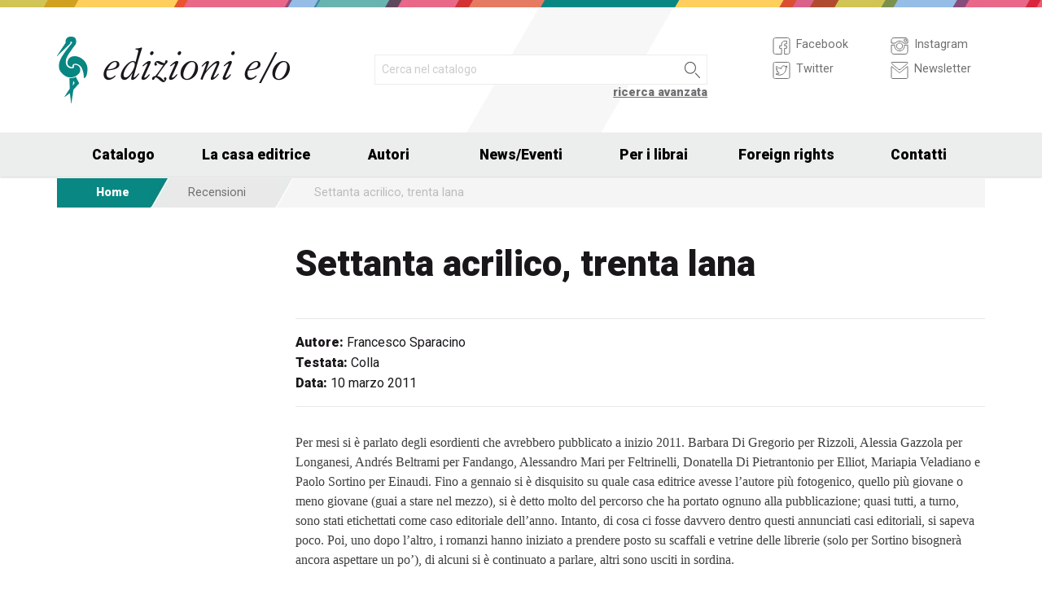

--- FILE ---
content_type: text/html; charset=UTF-8
request_url: https://www.edizionieo.it/review/963
body_size: 8615
content:
<!DOCTYPE html>
<html class="no-js" lang="it">
<head>
  <meta charset="utf-8" />
  <meta name="viewport" content="width=device-width, initial-scale=1.0" />
  <title>Settanta acrilico, trenta lana</title>
      

  <!-- FAVICONS -->
  <link rel="apple-touch-icon-precomposed" sizes="144x144" href="/assets/img/favicon144.it.png">
  <link rel="apple-touch-icon-precomposed" sizes="114x114" href="/assets/img/favicon114.it.png">
  <link rel="apple-touch-icon-precomposed" sizes="72x72" href="/assets/img/favicon72.it.png">
  <link rel="apple-touch-icon-precomposed" href="/assets/img/favicon32.it.png">
  <link rel="icon" href="/assets/img/favicon.it.ico"/> 
  <link rel="icon" href="/assets/img/favicon.it.png" type="image/png"/> 

  <!-- FONTS -->
  <link href='https://fonts.googleapis.com/css?family=Roboto:400,400italic,900,900italic' rel='stylesheet' type='text/css'>
    <link rel="stylesheet" href="/assets/fontcustom/font/edizionieo.css">

  <!-- CSS -->
  <link rel="stylesheet" href="/assets/cache/compress.min.9b0f8e9c0099ce36b1cc54661b845e09.css">
 <link rel="stylesheet" href="/assets/font/font-awesome-4.4.0/css/font-awesome.min.css" type="text/css" media="all">

 <!-- COUNTRY SPECIFIC -->
 
  <!-- JS -->
  <script src="/assets/cache/compress.min.61b2e1ad3dce6d55519f4137f13b8a52.js"></script>

  <!--[if IE 9 ]><link rel="stylesheet" type="text/css" href="/assets/css/ie.9.css" media="screen" /> <![endif]-->
  <!--[if IE 8 ]><link rel="stylesheet" type="text/css" href="/assets/css/ie.8.css" media="screen" /> <![endif]-->
  <!--[if IE ]><link rel="stylesheet" type="text/css" href="/assets/css/ie.0.css" media="screen" /><![endif]-->

  <!-- META -->
  <meta property="og:site_name" content="Edizioni E/O" />
<meta property="og:locale" content="it_IT" />
<meta property="og:type" content="article" />
<meta property="og:url" content="http://www.edizionieo.it.cricchetto.frequenze.it/review/963">

  <!-- STATS -->
  
		<!-- mhzst -->
		<script>
		  var _paq = window._paq = window._paq || [];
		  _paq.push(['disableCookies']);
		  _paq.push(['trackPageView']);
		  _paq.push(['enableLinkTracking']);
		  (function() {
		    var u="https://stats.frequenze.it/analytics/";
		    _paq.push(['setTrackerUrl', u+'matomo.php']);
		    _paq.push(['setSiteId', 'D427D925']);
		    var d=document, g=d.createElement('script'), s=d.getElementsByTagName('script')[0];
		    g.async=true; g.src=u+'matomo.js'; s.parentNode.insertBefore(g,s);
		  })();
		</script>
		<!-- /mhzst -->
<!-- \being{cookieparty} -->
<link rel="stylesheet" href="https://www.cookieparty.eu/assets/css/cookieparty.min.css?v=211129" type="text/css" />
<script type="text/javascript" src="https://www.cookieparty.eu/assets/js/cookieparty.min.js?v=211129" cookieparty="skip"></script>
<script type="text/javascript" src="https://www.cookieparty.eu/assets/var/cookieparty.config.php?domain=edizionieo.it&v=211129" cookieparty="skip"></script>
<script type="text/javascript" cookieparty="skip">
cookieparty.config.loadscriptmode = "default";
cookieparty.init();
</script>
<!-- \end{cookieparty} --></head><body>
<img src="/x1.jpg" srcset="/x2.jpg 2x" style="display:none" />
<div id="wrapper">
	<header class="hide-for-small-only">
        <div class="row medium-uncollapse">
            <div class="small-6 medium-4 columns">
                <div id="logo">
                    <!--<a href="/"><img width="160px" height="122px" src="/assets/img/transparent.gif"></a>-->
                    <div class="logo"><a href="/"><img src="/assets/img/logo.jpg" srcset="/assets/img/logo_2x.jpg 2x" /></a></div>
                </div>          
            </div>
           
            <div class="small-12 medium-5 columns">
                <div id="search" class="row">
                    <div class="large-12 columns">
                      <div class="row collapse">
                        <div style="height:2.25rem" class="small-10 columns">
                          <form id="smart-query" method="get" action="/catalogue/query">
                          <input type="text" name="search[q]" placeholder="Cerca nel catalogo" value="" />
                          <input type="hidden" value="smart" name="search[field]" />
                          </form>
                        </div>
                        <div style="height:2.25rem" class="small-2 columns">
                          <a href="javascript:void(0)" onclick="$('#smart-query').submit();" class="button postfix"><img width="40px" height="40px" src="/assets/img/transparent.gif"/></a>
                        </div>
                        <div class="right link_search"><a href="/catalogue/search">ricerca avanzata</a></div>
                      </div><!--/.row-->
                    </div> <!--/.large-12-->                         
                </div><!--/#search-->      
            </div><!--/.medium-5-->   
            
            <div class="hide-for-small-only medium-3 columns">
                <div id="icons">
                

                    <!-- <h4 class="fg_main_color">Seguici</h4> -->
                    <div class="row">
                    	<div class="medium-6 columns">
                            <div class="bp-button" style="" onclick="gotourl('https://www.facebook.com/edizionieo');">
                                <div class="bp-button-type-plain bp-button-type-plain-grey bp-button-icon-sx bp-button-label-sx">
                                    <i class=""><svg version="1.1" id="Layer_1" xmlns="http://www.w3.org/2000/svg" xmlns:xlink="http://www.w3.org/1999/xlink" x="0px" y="0px"
             width="26px" height="27px" viewbox="0 0 26 27" enable-background="new 0 0 26 27" xml:space="preserve">
        <path fill="#FFFFFF" stroke="currentColor" stroke-miterlimit="10" d="M20.5,3.514h-15c-1.375,0-2.5,1.125-2.5,2.5v15            c0,1.375,1.125,2.5,2.5,2.5h7.586v-7.171h-2.395v-3.125h2.395v-1.564c0-2.412,1.782-4.303,4.056-4.303h2.208v3.527h-1.975            c-0.518,0-0.669,0.297-0.669,0.707v1.633h2.644v3.125h-2.644v7.171H20.5c1.375,0,2.5-1.125,2.5-2.5v-15            C23,4.639,21.875,3.514,20.5,3.514z"/>
        </svg></i><span class="show-for-large-up bp-button-label"> Facebook</span>
                                </div>
                           </div><!--button--> 
                           <div class="bp-button" style="" onclick="gotourl('https://twitter.com/edizionieo');">
                                <div class="bp-button-type-plain bp-button-type-plain-grey bp-button-icon-sx bp-button-label-sx">
                                    <i class=""><svg version="1.1" id="Layer_1" xmlns="http://www.w3.org/2000/svg" xmlns:xlink="http://www.w3.org/1999/xlink" x="0px" y="0px"
	 width="26px" height="27px" viewbox="0 0 26 27" enable-background="new 0 0 26 27" xml:space="preserve">
<g>
	<g>
		<path fill="#FFFFFF" stroke="currentColor" stroke-miterlimit="10" d="M20.5,3.5h-15C3.843,3.5,3,4.01,3,5.667v15.667			C3,22.99,3.843,23.5,5.5,23.5h15c1.657,0,2.5-0.51,2.5-2.166V5.667C23,4.01,22.157,3.5,20.5,3.5z"/>
	</g>
	<g>
		<path fill="#FFFFFF" stroke="currentColor" stroke-miterlimit="10" d="M18.566,10.643c0.007,0.123,0.01,0.247,0.01,0.371			c0,3.798-2.89,8.18-8.173,8.18c-1.623,0-3.132-0.475-4.403-1.292c0.226,0.027,0.454,0.039,0.687,0.039			c1.346,0,2.583-0.459,3.565-1.229c-1.256-0.023-2.317-0.854-2.682-1.996c0.175,0.034,0.354,0.05,0.54,0.05			c0.262,0,0.516-0.033,0.756-0.101c-1.312-0.264-2.305-1.427-2.305-2.819v-0.035c0.389,0.215,0.832,0.346,1.302,0.359			c-0.77-0.516-1.277-1.395-1.277-2.393c0-0.527,0.143-1.02,0.39-1.445c1.415,1.739,3.532,2.882,5.92,3.004			c-0.05-0.211-0.075-0.43-0.075-0.656c0-1.588,1.286-2.873,2.873-2.873c0.825,0,1.572,0.349,2.097,0.906			c0.653-0.127,1.268-0.368,1.822-0.696c-0.214,0.671-0.668,1.235-1.262,1.59C18.932,9.537,19.485,9.383,20,9.154			C19.615,9.73,19.129,10.237,18.566,10.643"/>
	</g>
</g>
</svg>
        </svg></i><span class="show-for-large-up bp-button-label"> Twitter</span>
                                </div>
                           </div><!--button--> 
                       </div><!--column-6--> 
                       <div class="medium-6 columns">
                            <div class="bp-button" style="" onclick="gotourl('https://instagram.com/edizioni_eo/');">
                                <div class="bp-button-type-plain bp-button-type-plain-grey bp-button-icon-sx bp-button-label-sx">
                                    <i class=""><svg version="1.1" id="Layer_1" xmlns="http://www.w3.org/2000/svg" xmlns:xlink="http://www.w3.org/1999/xlink" x="0px" y="0px"
	 width="26px" height="27px" viewbox="0 0 26 27" enable-background="new 0 0 26 27" xml:space="preserve">
<path fill="#FFFFFF" stroke="currentColor" stroke-miterlimit="10" d="M19.047,13.5c0,3.34-2.708,6.046-6.047,6.046	c-3.34,0-6.047-2.706-6.047-6.046c0-0.397,0.04-0.786,0.113-1.163H3v8.038C3,22.101,4.398,23.5,6.125,23.5h13.75	C21.6,23.5,23,22.101,23,20.375v-8.038h-4.066C19.007,12.714,19.047,13.103,19.047,13.5z M19.875,3.5H6.125	C4.398,3.5,3,4.899,3,6.625v3.387h5.062C9.157,8.464,10.96,7.454,13,7.454c2.039,0,3.842,1.01,4.937,2.558H23V6.625	C23,4.899,21.6,3.5,19.875,3.5z M21.402,7.36c0,0.308-0.25,0.559-0.558,0.559H19.17c-0.307,0-0.559-0.251-0.559-0.559V5.687	c0-0.308,0.252-0.559,0.559-0.559h1.675c0.308,0,0.558,0.251,0.558,0.559V7.36z M16.721,13.5c0-2.056-1.666-3.721-3.721-3.721	c-2.056,0-3.721,1.665-3.721,3.721s1.665,3.721,3.721,3.721C15.055,17.221,16.721,15.556,16.721,13.5z"/>
</svg>
        </svg></i><span class="show-for-large-up bp-button-label"> Instagram</span>
                                </div>
                           </div><!--button--> 
                           <div class="bp-button" style="" onclick="gotourl('/newsletter');">
                                <div class="bp-button-type-plain bp-button-type-plain-grey bp-button-icon-sx bp-button-label-sx">
                                    <i class=""><svg version="1.1" id="Layer_1" xmlns="http://www.w3.org/2000/svg" xmlns:xlink="http://www.w3.org/1999/xlink" x="0px" y="0px"
	 width="26px" height="27px" viewbox="0 0 26 27" enable-background="new 0 0 26 27" xml:space="preserve">
<g>
	<path fill="#FFFFFF" stroke="currentColor" stroke-miterlimit="10" d="M3.66,5.373c0.543,0.452,8.054,6.712,8.333,6.946		c0.28,0.233,0.643,0.344,1.007,0.344c0.365,0,0.728-0.11,1.008-0.344c0.279-0.234,7.79-6.494,8.333-6.946		C22.883,4.918,23.397,3.5,22.399,3.5H3.602C2.604,3.5,3.117,4.918,3.66,5.373z M22.57,8.821c-0.616,0.499-8.186,6.64-8.562,6.945		C13.63,16.07,13.365,16.11,13,16.11c-0.364,0-0.629-0.04-1.007-0.345c-0.377-0.305-7.946-6.446-8.562-6.945		C2.997,8.47,3,8.88,3,9.2c0,0.316,0,12.647,0,12.647C3,22.57,3.621,23.5,4.103,23.5h17.796C22.38,23.5,23,22.57,23,21.848		c0,0,0-12.332,0-12.647C23,8.88,23.005,8.47,22.57,8.821z"/>
</g>
</svg>
        </svg></i><span class="show-for-large-up bp-button-label"> Newsletter</span>
                                </div>
                           </div><!--button--> 
                       </div><!--column-6--> 
                   </div><!--row--> 
                </div><!--#icons-->        	
            </div><!--/.medium-1-->
            
        </div><!--/row--> 
    </header>



<div class="contain-to-grid sticky sticky-mobile">
  <nav class="top-bar" data-options="sticky_on: large" role="navigation" data-topbar>
  	<ul class="title-area show-for-small-only"> 
         <li class="toggle-topbar menu-icon"><a href="/"><span><img src="/assets/img/logo-mobile-edizionieo.svg" style="height: 32px;"></span></a></li>  
         <li class="homepage-link" onclick="window.location = '/';"></li>
    </ul> 
  	<section class="top-bar-section">
        <ul class="small-block-grid-1 medium-block-grid-6 large-block-grid-7">
                        <li class="has-dropdown"><a href="/catalogue/search">Catalogo</a>
            	<ul class="dropdown">
                <li><a href="/catalogue/newest">Novità</a></li>
                <li><a href="/catalogue/preview">Prossime uscite</a></li>
                <!-- <li><a href="/catalogue/ebook">eBook</a></li> -->
                <li><a href="/pbm">PBM</a></li>
                <li><a href="/catalogue/search#geotags">Titoli per area geografica</a></li>
    			    </ul>
            </li>
            <li><a href="/chi-siamo">La casa editrice</a></li>
            <li><a href="/authors/a-z">Autori</a></li>
            <li class="has-dropdown"><a href="/news">News/Eventi</a>
            	<ul class="dropdown">
      				<li><a href="/news">News</a></li>
      				<li><a href="/events">Eventi</a></li>
    			     </ul>
            </li>
            <li><a href="/per-i-librai">Per i librai</a></li>
            <li><a href="/foreign-rights">Foreign rights</a></li>
            <li class="hide-for-medium-only"><a href="/contatti">Contatti</a></li>
        </ul>
     </section>  
  </nav>
</div>
<div id="mobile-spacer" class="show-for-small-only"></div>
    
<div class="row">
<div class="medium-12 columns hide-for-small-only">
<ul class="breadcrumbs">
<li class="first_child"><a href="/">Home</a></li>
<li class="second_child"><a href="/reviews/latest">Recensioni</a></li>
<li class=""><a href="/reviews/fadcd5b6-ec94-4c64-9e2f-6209421d8d18"></a></li>
<li class="last_child">Settanta acrilico, trenta lana</li>
</ul>
</div>
</div><div class="row">
<aside class="small-12 medium-12 large-3 columns"></aside>
<div class="small-12 medium-12 large-9 columns">
<h1>Settanta acrilico, trenta lana</h1>
<h2 class="techinfo">
<span>Autore:</span> Francesco Sparacino<br/>
<span>Testata:</span> Colla<br/>
<span>Data:</span> 10 marzo 2011<br/>
</h2>
<div class="text">

Per mesi si &egrave; parlato degli esordienti che avrebbero pubblicato a inizio 2011. Barbara Di Gregorio per Rizzoli, Alessia Gazzola per Longanesi, Andr&eacute;s Beltrami per Fandango, Alessandro Mari per Feltrinelli, Donatella Di Pietrantonio per Elliot, Mariapia Veladiano e Paolo Sortino per Einaudi. Fino a gennaio si &egrave; disquisito su quale casa editrice avesse l&rsquo;autore pi&ugrave; fotogenico, quello pi&ugrave; giovane o meno giovane (guai a stare nel mezzo), si &egrave; detto molto del percorso che ha portato ognuno alla pubblicazione; quasi tutti, a turno, sono stati etichettati come caso editoriale dell&rsquo;anno. Intanto, di cosa ci fosse davvero dentro questi annunciati casi editoriali, si sapeva poco. Poi, uno dopo l&rsquo;altro, i romanzi hanno iniziato a prendere posto su scaffali e vetrine delle librerie (solo per Sortino bisogner&agrave; ancora aspettare un po&rsquo;), di alcuni si &egrave; continuato a parlare, altri sono usciti in sordina.<br />&nbsp;<br />Tra tutti, Viola Di Grado &egrave; probabilmente quella che ha ricevuto pi&ugrave; attenzioni, sia prima di gennaio (esiste qualcuno che non ha pubblicato la sua foto in cui appare col cappuccio rosa e i capelli biondi che scendono sul vestitino nero?), che dopo gennaio, quando il contenuto del libro ha finalmente preso il sopravvento sull&rsquo;interesse per l&rsquo;immagine e l&rsquo;et&agrave; dell&rsquo;autrice.<br />&nbsp;<br />Settanta acrilico trenta lana, ancor prima che un romanzo su cui e/o ha lavorato bene a livello mediatico, &egrave; un ottimo esordio. Basta poco per mettere da parte tutte le chiacchiere ed essere scagliati a Christopher Road, Leeds: &laquo;Sulla destra potete ammirare il fish &amp; chips a sole tre sterline Da Tom [&hellip;] a sinistra pizza solo una sterlina Da Nino, e laggi&ugrave; i polli al bamb&ugrave; e le alghe fritte di quel cinese che resta aperto tutta la notte&raquo;.<br />Camelia indossa i vestiti nuovi ma difettosi che trova nel cassonetto vicino casa, vive con la madre, il padre &egrave; morto da qualche anno: un attimo prima stava facendo sesso in auto con l&rsquo;amante, un attimo dopo l&rsquo;auto era precipitata in un burrone. Da allora, Leeds &egrave; intrappolata in un dicembre senza fine, Camelia ha abbandonato l&rsquo;universit&agrave;, la madre non parla, non esce: tutto quello che fa &egrave; scattare fotografie ai buchi. Scarico della doccia e cose cos&igrave;. In casa non si comunica nemmeno a gesti, solo attraverso sguardi. C&rsquo;&egrave; lo sguardo Mamma smettila di torturare il pappagallo non &egrave; colpa sua se la nostra vita fa schifo!, lo sguardo Stai zitta!, c&rsquo;&egrave; lo sguardo A me il sole non interessa, c&rsquo;&egrave; perfino lo sguardo Non usare questo sguardo con me! I problemi di comunicazione di Camelia non sono limitati alle mura domestiche, anche fuori nessuno sembra capirla. A niente servono il suo italiano n&eacute; il suo inglese, solo a farle trovare lavoro come traduttrice di manuali per lavatrici.<br />Questo fino a quando conosce Wen, il ragazzo che lavora nel piccolo negozio da cui provengono i vestiti che Camelia indossa. Wen le d&agrave; lezioni di cinese, iniziano a vedersi sempre pi&ugrave; spesso. Il tempo ricomincia a scorrere, a dicembre segue gennaio, febbraio, arriva perfino la primavera. Leeds acquista colore, diventa viva.<br />Non la spara grossa la bandella quando parla di romanzo che riesce &laquo;a mantenere intatta la forza dell&rsquo;ispirazione poetica senza rinunciare a raccontare una storia&raquo;. Alla ricerca stilistica si accosta da subito la cura nella costruzione di un&rsquo;atmosfera cupa, di una Leeds in cui i protagonisti, ognuno impegnato in un proprio percorso di elaborazione del lutto e di convivenza col dolore, sono come avvolti da una nebbia che li separa dal resto del mondo. Viola Di Grado fa un ampio uso di figure retoriche, a volte calca troppo la mano con frasi come &laquo;Chiusi gli occhi e implorai un&rsquo;eutanasia cosmica&raquo;, a volte diventa ridondante (dopo la splendida descrizione iniziale, abbiamo cos&igrave; chiaro il luogo in cui si svolge la vicenda che l&rsquo;insistenza sul sole pallido e su altri dettagli risulta superflua, appesantisce), ma sono solo trascurabili ingenuit&agrave;.<br />Nelle prime cento pagine si gettano le basi per rendere verosimile una vicenda originale e stramba, si insiste a ragione sul valore simbolico del buco (che ritorna ossessivamente sotto diverse forme) come vuoto dentro cui sprofondare e perdersi, si avvia una riflessione sul linguaggio che, forzando il paragone, ricorda in parte quanto fatto in un romanzo completamente diverso e che &egrave; senza dubbio il miglior esordio degli ultimi anni: Il tempo materiale, di Giorgio Vasta. Se i bambini di Vasta rinunciano progressivamente alla lingua propria della loro et&agrave;, abbracciando prima il lessico brigatista ed elaborando poi un loro linguaggio muto fatto di gesti e segni personalissimi, i protagonisti di Settanta acrilico trenta lana fanno un&rsquo;operazione simile, superano barriere linguistiche che in realt&agrave; hanno creato da soli, cercano con avidit&agrave; nuove forme per comunicare, esprimere il loro dolore.<br />Fino a pagina cento il romanzo funziona benissimo, qualche difficolt&agrave; si avverte appena si arriva al secondo punto di svolta, quando Camelia si vede rifiutare da Wen e inizia una relazione morbosa col fratello strano di quest&rsquo;ultimo, Jimmy. Restano tante belle immagini, si invertono in maniera convincente le posizioni di Camelia e della madre, con la prima rigettata a forza nel baratro mentre l&rsquo;altra sembra riemergere di colpo, si raggiunge il finale senza sforzo; ma c&rsquo;erano cos&igrave; tante premesse (e promesse) nella fase di preparazione, che la scelta di poggiare da questo momento in poi l&rsquo;intreccio fondamentalmente su due domande &ndash; &laquo;Perch&eacute; Wen non vuole fare sesso con Camelia?&raquo; e &laquo;Cos&rsquo;&egrave; successo all&rsquo;ex ragazza di Wen, &egrave; stata davvero uccisa?&raquo; &ndash; non lascia del tutto soddisfatti. A maggior ragione se si considera che almeno la risposta al primo &laquo;mistero&raquo; &egrave; abbastanza intuitiva. Non che la seconda parte non regga, semplicemente si percepisce una leggera flessione rispetto a quanto c&rsquo;&egrave; prima.<br />&nbsp;<br />Per una volta, sapere che chi ha scritto ha soli ventitr&eacute; anni &egrave; davvero utile per ragionare sulle sue potenzialit&agrave; e per dare il giusto valore a eventuali piccole sbavature. Allora lasciamo perdere i paragoni con la Nothomb, quelli con la Ferrante e soprattutto con la Santacroce (anzi, speriamo che Viola Di Grado sappia tenersi a distanza di sicurezza dai deliri di quest&rsquo;ultima); in attesa di una nuova prova, Settanta acrilico trenta lana e la sua autrice meritano tutte le attenzioni e gli elogi che hanno ricevuto finora.

</div>
</div>
</div><div class="push"></div>
</div><!--#wrapper-->
<footer>
	<div class="row">
    	<div class="small-12 medium-4 large-3 columns">
        	<h3>Europa Editions in USA e UK</h3>
             <div><a target="_blank" href="http://www.europaeditions.com"><img src="/assets/img/logo_us_footer.png" srcset="/assets/img/logo_us_2x_footer.png 2x" /></a></div>
             <div><a target="_blank" href="http://www.europaeditions.co.uk/"><img src="/assets/img/logo_uk_footer.png" srcset="/assets/img/logo_uk_footer_2x.png 2x" /></a></div>
        </div>
        <div class="show-for-medium-up medium-3 large-3 columns">
        	<h3>La casa editrice</h3>
             <ul>
             	<li><a href="/chi-siamo">Chi siamo</a></li>
                <li><a href="/contatti">Contatti</a></li>
                <li><a href="/foreign-rights">Foreign rights</a></li>
                <li><a href="/ufficio-stampa">Ufficio stampa</a></li>
                <li><a href="/authors/a-z">I nostri autori</a></li>
                <li><a href="/per-i-librai">Per i librai</a></li>
                <li><a href="/invio-manoscritti">Invio manoscritti</a></li> 
             </ul>
        </div>
        <div class="show-for-large-up large-3 columns">
        	<h3>Il catalogo</h3>
             <ul>
             	<!--<li><a href="#">Le nostre collane</a></li>-->
                <li><a href="/authors/a-z">Gli autori</a></li>
                <li><a href="/catalogue/ebook">Ebook</a></li>
                <li><a href="/catalogue/newest">Novità</a></li>
                <li><a href="/catalogue/preview">Prossime uscite</a></li>
                                <li><a href="/catalogue/search#geotags">Elenco titoli per area geografica</a></li> 
             </ul>
        </div>
        <div class="show-for-medium-up medium-5 large-3 columns">
        	<!--<h3>eCommerce</h3>
             <ul>
             	<li><a href="#">Come acquistare</a></li>
                <li><a href="#">Spese di spedizione</a></li>
             </ul>-->
             <h3>Seguici su</h3>
             <form id="mailchimp-subscription-form" action="//edizionieo.us2.list-manage.com/subscribe/post" method="post">
                <input type="hidden" name="u" value="6e5f78a235e44b3cc5e7198c4" />
                <input type="hidden" name="id" value="acd3ce21ad" />
                 <div class="row collapse">
                    <div class="small-9 columns">
                      <input type="email" autocapitalize="off" autocorrect="off" name="MERGE0" id="MERGE0" placeholder="Iscriviti alla newsletter">
                    </div>
                    <div class="small-3 columns">
                      <a href="javascript:void(0)" class="button postfix" onclick="document.getElementById('mailchimp-subscription-form').submit();"><i style="font-size:1.5rem" class="icon-pepi_arrow_dx"></i></a>
                    </div>       
                 </div><!--/.row collapse-->
             </form>
           	 <a title="Seguici su Facebook" href="https://www.facebook.com/edizionieo"><i style="font-size:1.6rem" class="icon-facebook"></i></a> 
             <a title="Seguici su Twitter" href="https://twitter.com/EdizioniEO"><i style="font-size:1.6rem" class="icon-twitter02"></i></a>	
             <a title="Seguici su Instagram" href="https://instagram.com/edizioni_eo/"><i style="font-size:1.5rem" class="icon-instagram"></i></a>	
        </div><!--/.colums-->
    </div><!--/.row-->
    <div class="row">
    	<div class="small-12 columns">
        	<p class="text credits">
                © Edizioni E/O Via Gabriele Camozzi 1, 00195 Roma | P.IVA 01218231007 | 
                <a href="mailto:&#105;&#110;&#102;&#111;&#64;&#101;&#100;&#105;&#122;&#105;&#111;&#110;&#105;&#101;&#111;&#46;&#105;&#116;">&#105;&#110;&#102;&#111;&#64;&#101;&#100;&#105;&#122;&#105;&#111;&#110;&#105;&#101;&#111;&#46;&#105;&#116;</a> | 
                <a href="/privacy" title="Privacy policy">privacy</a> |
                <a href="/cookie" title="Informativa sui cookie">cookie</a> |
                <a href="https://www.frequenze.it" title="Sito realizzato da Frequenze Software">credits</a>
            </p>
        </div><!--/.colums-->
    </div><!--/.row-->
</footer>
<script>
$(document).foundation();
// var $buoop = {}; 
// $buoop.ol = window.onload; 
// window.onload=function(){ 
//     try {if ($buoop.ol) $buoop.ol();}catch (e) {} 
//     var e = document.createElement("script"); 
//     e.setAttribute("type", "text/javascript"); 
//     e.setAttribute("src", "https://browser-update.org/update.js"); 
//     document.body.appendChild(e);
// }      
</script>
</body>
</html>